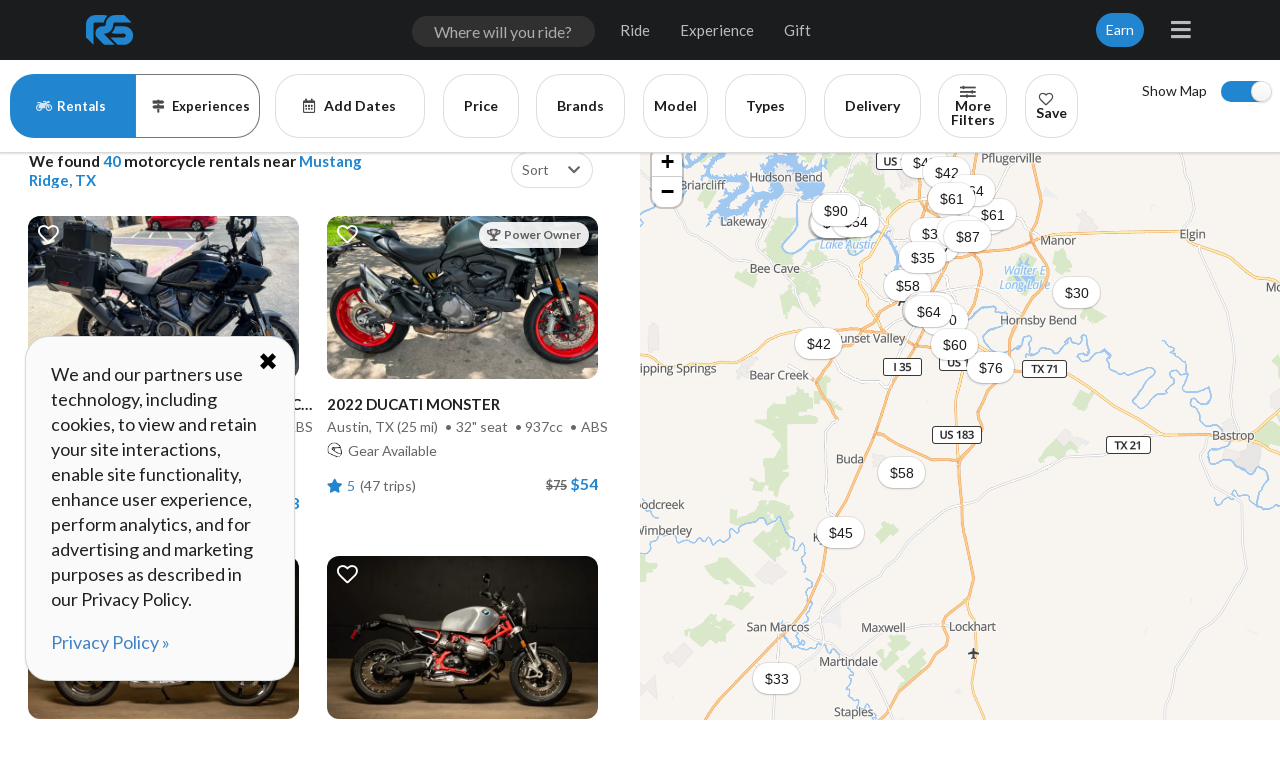

--- FILE ---
content_type: text/plain
request_url: https://engine.montiapm.com/simplentp/sync?noCache=1768840950393-0.6101812642372053
body_size: -387
content:
1768840950455

--- FILE ---
content_type: text/plain
request_url: https://www.riders-share.com/_timesync
body_size: -339
content:
1768840942363

--- FILE ---
content_type: text/plain
request_url: https://engine.montiapm.com/simplentp/sync?noCache=1768840950522-0.5009624357905307
body_size: -417
content:
1768840950593